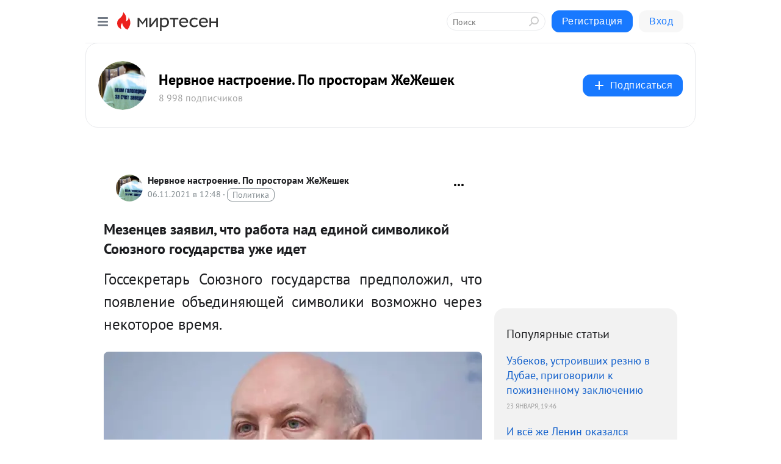

--- FILE ---
content_type: application/javascript;charset=UTF-8
request_url: https://exad.smi2.ru/jsapi?action=rtb_news&payload=CAQSJDUxZDQxMTJmLTRmNWMtNGM0ZC1hNTg2LWZlZTc2MjA0YWY5ORpBEMep2ssGIgVydV9SVSoKMy4xNDEuMC43NjABOiRjZjc0YzVjMy05NDA1LTQ4ZDUtYmIyYy1jODhiMDQwYjRjOTgiqAEIgAoQ0AUanwFNb3ppbGxhLzUuMCAoTWFjaW50b3NoOyBJbnRlbCBNYWMgT1MgWCAxMF8xNV83KSBBcHBsZVdlYktpdC81MzcuMzYgKEtIVE1MLCBsaWtlIEdlY2tvKSBDaHJvbWUvMTMxLjAuMC4wIFNhZmFyaS81MzcuMzY7IENsYXVkZUJvdC8xLjA7ICtjbGF1ZGVib3RAYW50aHJvcGljLmNvbSkqEQjkpAMaC21pcnRlc2VuLnJ1MtIDCo0BaHR0cHM6Ly96YXBpc2tpLW1vcmFsZS5taXJ0ZXNlbi5ydS9ibG9nLzQzNzM1Nzg2MjM3L01lemVudHNldi16YXlhdmlsLWNodG8tcmFib3RhLW5hZC1lZGlub3ktc2ltdm9saWtveS1Tb3l1em5vZ28tZ28_dXRtX3JlZmVycmVyPW1pcnRlc2VuLnJ1EixodHRwczovL3N0YXJ5aXkubGl2ZWpvdXJuYWwuY29tLzQwMTc1NTIuaHRtbCKRAtCc0LXQt9C10L3RhtC10LIg0LfQsNGP0LLQuNC7LCDRh9GC0L4g0YDQsNCx0L7RgtCwINC90LDQtCDQtdC00LjQvdC-0Lkg0YHQuNC80LLQvtC70LjQutC-0Lkg0KHQvtGO0LfQvdC-0LPQviDQs9C-0YHRg9C00LDRgNGB0YLQstCwINGD0LbQtSDQuNC00LXRgiAtINCd0LXRgNCy0L3QvtC1INC90LDRgdGC0YDQvtC10L3QuNC1LiDQn9C-INC_0YDQvtGB0YLQvtGA0LDQvCDQltC10JbQtdGI0LXQuiAtINCc0LXQtNC40LDQv9C70LDRgtGE0L7RgNC80LAg0JzQuNGA0KLQtdGB0LXQvUIaCIisBhILc2xvdF8xMDM5NDQYGiABQAJIrAI
body_size: 72
content:
_jsapi_callbacks_._4({"response_id":"51d4112f-4f5c-4c4d-a586-fee76204af99","blocks":[{"block_id":103944,"tag_id":"slot_103944","items":[],"block_view_uuid":"","strategy_id":14}],"trace":[]});


--- FILE ---
content_type: application/javascript;charset=UTF-8
request_url: https://exad.smi2.ru/jsapi?action=rtb_news&payload=CAISJGVlYjUxOGU0LWM5MzAtNGE5Mi04ZDIxLTZjYzhmY2RkNThmNhpBEMep2ssGIgVydV9SVSoKMy4xNDEuMC43NjABOiRjZjc0YzVjMy05NDA1LTQ4ZDUtYmIyYy1jODhiMDQwYjRjOTgiqAEIgAoQ0AUanwFNb3ppbGxhLzUuMCAoTWFjaW50b3NoOyBJbnRlbCBNYWMgT1MgWCAxMF8xNV83KSBBcHBsZVdlYktpdC81MzcuMzYgKEtIVE1MLCBsaWtlIEdlY2tvKSBDaHJvbWUvMTMxLjAuMC4wIFNhZmFyaS81MzcuMzY7IENsYXVkZUJvdC8xLjA7ICtjbGF1ZGVib3RAYW50aHJvcGljLmNvbSkqEQjkpAMaC21pcnRlc2VuLnJ1MtIDCo0BaHR0cHM6Ly96YXBpc2tpLW1vcmFsZS5taXJ0ZXNlbi5ydS9ibG9nLzQzNzM1Nzg2MjM3L01lemVudHNldi16YXlhdmlsLWNodG8tcmFib3RhLW5hZC1lZGlub3ktc2ltdm9saWtveS1Tb3l1em5vZ28tZ28_dXRtX3JlZmVycmVyPW1pcnRlc2VuLnJ1EixodHRwczovL3N0YXJ5aXkubGl2ZWpvdXJuYWwuY29tLzQwMTc1NTIuaHRtbCKRAtCc0LXQt9C10L3RhtC10LIg0LfQsNGP0LLQuNC7LCDRh9GC0L4g0YDQsNCx0L7RgtCwINC90LDQtCDQtdC00LjQvdC-0Lkg0YHQuNC80LLQvtC70LjQutC-0Lkg0KHQvtGO0LfQvdC-0LPQviDQs9C-0YHRg9C00LDRgNGB0YLQstCwINGD0LbQtSDQuNC00LXRgiAtINCd0LXRgNCy0L3QvtC1INC90LDRgdGC0YDQvtC10L3QuNC1LiDQn9C-INC_0YDQvtGB0YLQvtGA0LDQvCDQltC10JbQtdGI0LXQuiAtINCc0LXQtNC40LDQv9C70LDRgtGE0L7RgNC80LAg0JzQuNGA0KLQtdGB0LXQvUIaCIusBhILc2xvdF8xMDM5NDcYGiABQAJIrAI
body_size: 73
content:
_jsapi_callbacks_._2({"response_id":"eeb518e4-c930-4a92-8d21-6cc8fcdd58f6","blocks":[{"block_id":103947,"tag_id":"slot_103947","items":[],"block_view_uuid":"","strategy_id":14}],"trace":[]});


--- FILE ---
content_type: application/javascript;charset=UTF-8
request_url: https://exad.smi2.ru/jsapi?action=rtb_news&payload=EiRmOTk2OGYyMy1hMjY1LTRhZWItODA3Ny1iYjA3MzEzNzA1MTMaQRDHqdrLBiIFcnVfUlUqCjMuMTQxLjAuNzYwATokY2Y3NGM1YzMtOTQwNS00OGQ1LWJiMmMtYzg4YjA0MGI0Yzk4IqgBCIAKENAFGp8BTW96aWxsYS81LjAgKE1hY2ludG9zaDsgSW50ZWwgTWFjIE9TIFggMTBfMTVfNykgQXBwbGVXZWJLaXQvNTM3LjM2IChLSFRNTCwgbGlrZSBHZWNrbykgQ2hyb21lLzEzMS4wLjAuMCBTYWZhcmkvNTM3LjM2OyBDbGF1ZGVCb3QvMS4wOyArY2xhdWRlYm90QGFudGhyb3BpYy5jb20pKhEI5KQDGgttaXJ0ZXNlbi5ydTLSAwqNAWh0dHBzOi8vemFwaXNraS1tb3JhbGUubWlydGVzZW4ucnUvYmxvZy80MzczNTc4NjIzNy9NZXplbnRzZXYtemF5YXZpbC1jaHRvLXJhYm90YS1uYWQtZWRpbm95LXNpbXZvbGlrb3ktU295dXpub2dvLWdvP3V0bV9yZWZlcnJlcj1taXJ0ZXNlbi5ydRIsaHR0cHM6Ly9zdGFyeWl5LmxpdmVqb3VybmFsLmNvbS80MDE3NTUyLmh0bWwikQLQnNC10LfQtdC90YbQtdCyINC30LDRj9Cy0LjQuywg0YfRgtC-INGA0LDQsdC-0YLQsCDQvdCw0LQg0LXQtNC40L3QvtC5INGB0LjQvNCy0L7Qu9C40LrQvtC5INCh0L7RjtC30L3QvtCz0L4g0LPQvtGB0YPQtNCw0YDRgdGC0LLQsCDRg9C20LUg0LjQtNC10YIgLSDQndC10YDQstC90L7QtSDQvdCw0YHRgtGA0L7QtdC90LjQtS4g0J_QviDQv9GA0L7RgdGC0L7RgNCw0Lwg0JbQtdCW0LXRiNC10LogLSDQnNC10LTQuNCw0L_Qu9Cw0YLRhNC-0YDQvNCwINCc0LjRgNCi0LXRgdC10L1CGgj1mwYSC3Nsb3RfMTAxODc3GBogAkACSOwE
body_size: 73
content:
_jsapi_callbacks_._0({"response_id":"f9968f23-a265-4aeb-8077-bb0731370513","blocks":[{"block_id":101877,"tag_id":"slot_101877","items":[],"block_view_uuid":"","strategy_id":14}],"trace":[]});


--- FILE ---
content_type: application/javascript;charset=UTF-8
request_url: https://exad.smi2.ru/jsapi?action=rtb_news&payload=CAESJDcwY2UxOGJkLTQwYTctNDk4My1iYTNmLWRjNWUzMTIzYmU4NhpBEMep2ssGIgVydV9SVSoKMy4xNDEuMC43NjABOiRjZjc0YzVjMy05NDA1LTQ4ZDUtYmIyYy1jODhiMDQwYjRjOTgiqAEIgAoQ0AUanwFNb3ppbGxhLzUuMCAoTWFjaW50b3NoOyBJbnRlbCBNYWMgT1MgWCAxMF8xNV83KSBBcHBsZVdlYktpdC81MzcuMzYgKEtIVE1MLCBsaWtlIEdlY2tvKSBDaHJvbWUvMTMxLjAuMC4wIFNhZmFyaS81MzcuMzY7IENsYXVkZUJvdC8xLjA7ICtjbGF1ZGVib3RAYW50aHJvcGljLmNvbSkqEQjkpAMaC21pcnRlc2VuLnJ1MtIDCo0BaHR0cHM6Ly96YXBpc2tpLW1vcmFsZS5taXJ0ZXNlbi5ydS9ibG9nLzQzNzM1Nzg2MjM3L01lemVudHNldi16YXlhdmlsLWNodG8tcmFib3RhLW5hZC1lZGlub3ktc2ltdm9saWtveS1Tb3l1em5vZ28tZ28_dXRtX3JlZmVycmVyPW1pcnRlc2VuLnJ1EixodHRwczovL3N0YXJ5aXkubGl2ZWpvdXJuYWwuY29tLzQwMTc1NTIuaHRtbCKRAtCc0LXQt9C10L3RhtC10LIg0LfQsNGP0LLQuNC7LCDRh9GC0L4g0YDQsNCx0L7RgtCwINC90LDQtCDQtdC00LjQvdC-0Lkg0YHQuNC80LLQvtC70LjQutC-0Lkg0KHQvtGO0LfQvdC-0LPQviDQs9C-0YHRg9C00LDRgNGB0YLQstCwINGD0LbQtSDQuNC00LXRgiAtINCd0LXRgNCy0L3QvtC1INC90LDRgdGC0YDQvtC10L3QuNC1LiDQn9C-INC_0YDQvtGB0YLQvtGA0LDQvCDQltC10JbQtdGI0LXQuiAtINCc0LXQtNC40LDQv9C70LDRgtGE0L7RgNC80LAg0JzQuNGA0KLQtdGB0LXQvUIaCIWsBhILc2xvdF8xMDM5NDEYGiAEQAJIrAc
body_size: 72
content:
_jsapi_callbacks_._1({"response_id":"70ce18bd-40a7-4983-ba3f-dc5e3123be86","blocks":[{"block_id":103941,"tag_id":"slot_103941","items":[],"block_view_uuid":"","strategy_id":14}],"trace":[]});


--- FILE ---
content_type: application/javascript;charset=UTF-8
request_url: https://exad.smi2.ru/jsapi?action=rtb_news&payload=CAMSJGNkNGM5YTMxLWY5ZTctNDVkMC1iZGJlLWJlMjE4NWNkNWMzMBpBEMep2ssGIgVydV9SVSoKMy4xNDEuMC43NjABOiRjZjc0YzVjMy05NDA1LTQ4ZDUtYmIyYy1jODhiMDQwYjRjOTgiqAEIgAoQ0AUanwFNb3ppbGxhLzUuMCAoTWFjaW50b3NoOyBJbnRlbCBNYWMgT1MgWCAxMF8xNV83KSBBcHBsZVdlYktpdC81MzcuMzYgKEtIVE1MLCBsaWtlIEdlY2tvKSBDaHJvbWUvMTMxLjAuMC4wIFNhZmFyaS81MzcuMzY7IENsYXVkZUJvdC8xLjA7ICtjbGF1ZGVib3RAYW50aHJvcGljLmNvbSkqEQjkpAMaC21pcnRlc2VuLnJ1MtIDCo0BaHR0cHM6Ly96YXBpc2tpLW1vcmFsZS5taXJ0ZXNlbi5ydS9ibG9nLzQzNzM1Nzg2MjM3L01lemVudHNldi16YXlhdmlsLWNodG8tcmFib3RhLW5hZC1lZGlub3ktc2ltdm9saWtveS1Tb3l1em5vZ28tZ28_dXRtX3JlZmVycmVyPW1pcnRlc2VuLnJ1EixodHRwczovL3N0YXJ5aXkubGl2ZWpvdXJuYWwuY29tLzQwMTc1NTIuaHRtbCKRAtCc0LXQt9C10L3RhtC10LIg0LfQsNGP0LLQuNC7LCDRh9GC0L4g0YDQsNCx0L7RgtCwINC90LDQtCDQtdC00LjQvdC-0Lkg0YHQuNC80LLQvtC70LjQutC-0Lkg0KHQvtGO0LfQvdC-0LPQviDQs9C-0YHRg9C00LDRgNGB0YLQstCwINGD0LbQtSDQuNC00LXRgiAtINCd0LXRgNCy0L3QvtC1INC90LDRgdGC0YDQvtC10L3QuNC1LiDQn9C-INC_0YDQvtGB0YLQvtGA0LDQvCDQltC10JbQtdGI0LXQuiAtINCc0LXQtNC40LDQv9C70LDRgtGE0L7RgNC80LAg0JzQuNGA0KLQtdGB0LXQvUIaCIOsBhILc2xvdF8xMDM5MzkYGiACQAJIrAI
body_size: 71
content:
_jsapi_callbacks_._3({"response_id":"cd4c9a31-f9e7-45d0-bdbe-be2185cd5c30","blocks":[{"block_id":103939,"tag_id":"slot_103939","items":[],"block_view_uuid":"","strategy_id":14}],"trace":[]});
